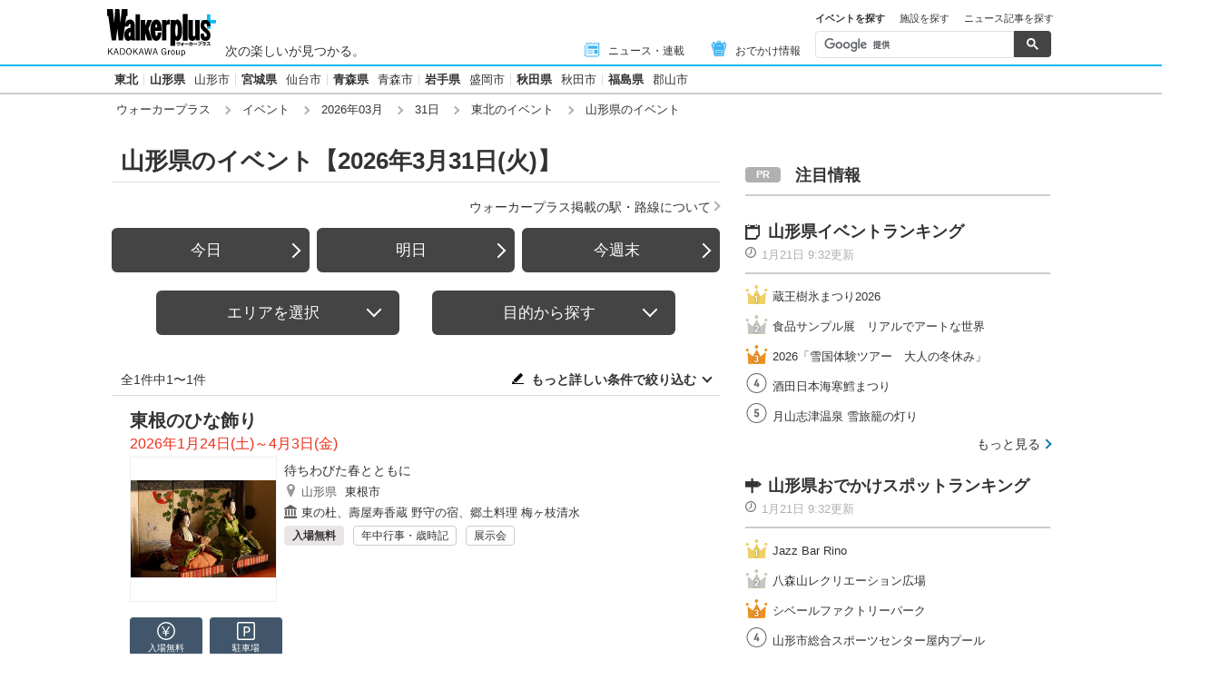

--- FILE ---
content_type: text/html; charset=utf-8
request_url: https://www.google.com/recaptcha/api2/aframe
body_size: 116
content:
<!DOCTYPE HTML><html><head><meta http-equiv="content-type" content="text/html; charset=UTF-8"></head><body><script nonce="JkHZoSq2nHBW6JTGFV828Q">/** Anti-fraud and anti-abuse applications only. See google.com/recaptcha */ try{var clients={'sodar':'https://pagead2.googlesyndication.com/pagead/sodar?'};window.addEventListener("message",function(a){try{if(a.source===window.parent){var b=JSON.parse(a.data);var c=clients[b['id']];if(c){var d=document.createElement('img');d.src=c+b['params']+'&rc='+(localStorage.getItem("rc::a")?sessionStorage.getItem("rc::b"):"");window.document.body.appendChild(d);sessionStorage.setItem("rc::e",parseInt(sessionStorage.getItem("rc::e")||0)+1);localStorage.setItem("rc::h",'1769002665908');}}}catch(b){}});window.parent.postMessage("_grecaptcha_ready", "*");}catch(b){}</script></body></html>

--- FILE ---
content_type: application/javascript; charset=utf-8
request_url: https://fundingchoicesmessages.google.com/f/AGSKWxU-OknMWd8wx1wTcD9TpZSZJaA3_Hk5Q-2F5rtvWmE-yAj-JrLZLgDaRSf7M2nbcNWnexmvVruhvantzCtmQRd9jKF5CD_AdaQAlRJUdBx84W5YNEZtWPs08lCfjlg9mYO-c2p8kUwL3Xc4nJaADy0tGO1Bkg3JUX64zJUPPXTE92whaDfNUUSrHYUp/__advert_1./getadcontent./valueclickvert._728x90b_/flash/ad_
body_size: -1290
content:
window['5d58f880-a2cc-4f25-8a7c-9698233b2b07'] = true;

--- FILE ---
content_type: text/javascript; charset=utf-8
request_url: https://www.walkerplus.com/asset/js/history.js
body_size: 2024
content:
/**
 * 閲覧履歴のClass
 */

class BrowsingHistory {
    constructor() {
        this._cookie = new Cookie();
        this._key = 'wp_history_' + location.host.replace('.walkerplus.com', '');
        this._history_list_all = JSON.parse(this._cookie.get(this._key, '[]'));
        this.total = this._history_list_all.length;
    }

    getAll() {
        return this._history_list_all;
    }

    getSliced(begin, end) {
        return this._history_list_all.slice(begin, end);
    }

    exists(type, id) {
        return this._history_list_all.some((item, idx) => {
            return item[0] === type && item[1] === Number(id);
        });
    }

    add(type, id) {
        let filtered;
        let today = new Date();
        let today_str = today.getFullYear() +
            ('0' + (today.getMonth() + 1)).slice(-2) +
            ('0' + today.getDate()).slice(-2);
        if (this._history_list_all.some((item, idx) => { return item[0] === type && item[1] === id; })){
            return false;
        }
        this._history_list_all.unshift([type, id, today_str]);
        this._cookie.set(this._key, JSON.stringify(this._history_list_all.slice(0, 10)), Infinity);
    }

    remove(type, id) {
        let list_idx = 0;
        if (this._history_list_all.some((item, idx) => { return item[0] === type && item[1] === Number(id) && (list_idx = idx) === idx; })){
            this._history_list_all.splice(list_idx, 1);
            this._cookie.set(this._key, JSON.stringify(this._history_list_all), Infinity);
        }
    }

    removeAll() {
        this._cookie.set(this._key, '[]');
    }

    has_history() {
        let history_list = this.getSliced(0, 2);
        return (history_list.length > 0);
    }

    /**
     * パーツのレンダリングメソッド
     * target_id:リストを 表示するHTMLタグのid
     * template_id : レンダリングする<template>タグのid
     * num      : 表示件数
     */
    render(target_id, template_id, num=10) {
        let list_begin = 0;
        let list_end = num;
        let history_list = this.getSliced(list_begin, list_end);
        let request_list = [];
        let result_list = [];
        let modifyDateString = function(str){
            return str.slice(0, 4) + '年' + parseInt(str.slice(4, 6), 10) + '月' + parseInt(str.slice(6, 8), 10) + '日';
        };

        let i = 0;
        let history_exists = false;
        let url = '';

        // 閲覧履歴リスト更新
        while (i < history_list.length) {
            url = '/api/history/' + history_list[i][0] + history_list[i][1] + '/';
            request_list.push($.ajax({dataType: 'json', url: url, timeout: 5000}));
            i = (i+1)|0;
        }
        Promise.allSettled(request_list).then((args) => {
            i = 0;
            while (i < args.length) {
                if (args[i].status == 'fulfilled') {
                    result_list.push(Object.assign(
                        {
                            type: history_list[i][0],
                            id: history_list[i][1],
                            register_date: modifyDateString(history_list[i][2])
                        },
                        args[i].value
                    ));
                    history_exists = true;
                }
                i = (i+1)|0;
            }
            Mustache.parse(template_id, ['[[', ']]']);
            if(history_exists){
                $('#' + target_id).html(result_list.map(function(data){
                    let rendered = Mustache.render(document.getElementById(template_id).innerHTML, data);
                    return rendered;
                }));
                $('#no_history_list').hide();
                $('#historylist_more').show();
            }
        });
        $('html,body').scrollTop(0);
    }
}

class Cookie {
    constructor() {
    }
    get(key, defaultValue) {
        if (!key || !this.has(key)) {
            return !defaultValue ? null : defaultValue;
        }
        return decodeURIComponent(document.cookie.replace(
            new RegExp('(?:^|.*;\\s*)' +
                encodeURIComponent(key).replace(/[\-\.\+\*]/g, '\\$&') + '\\s*\\=\\s*((?:[^;](?!;))*[^;]?).*'), '$1'));
    }

    set(key, value, expires, path = '/', domain, secure) {
        if (!key || /^(?:expires|max\-age|path|domain|secure)$/i.test(key)) {
            return;
        }
        let expires_str = '';
        if (expires) {
            switch (expires.constructor) {
            case Number:
                expires_str = expires === Infinity ? '; expires=Tue, 19 Jan 2038 03:14:07 GMT' : '; max-age=' + expires;
                break;
            case String:
                expires_str = '; expires=' + expires;
                break;
            case Date:
                expires_str = '; expires=' + expires.toGMTString();
                break;
            }
        }
        document.cookie = encodeURIComponent(key) + '=' + value + expires_str +
            (domain ? '; domain=' + domain : '') + (path ? '; path=' + path : '') + (secure ? '; secure' : '');
    }

    remove(key, path) {
        if (!key || !this.has(key)) {
            return;
        }
        this.set(key, '', 'Thu, 01 Jan 1970 00:00:00 GMT', path);
    }

    has(key) {
        return (new RegExp('(?:^|;\\s*)' + encodeURIComponent(key).replace(
            /[\-\.\+\*]/g, '\\$&') + '\\s*\\=')).test(document.cookie);
    }

    keys() {
        const keys = document.cookie.replace(
            /((?:^|\s*;)[^\=]+)(?=;|$)|^\s*|\s*(?:\=[^;]*)?(?:\1|$)/g, '').split(/\s*(?:\=[^;]*)?;\s*/);
        return keys.map(v => decodeURIComponent(v));
    }
}

var browsing_history = new BrowsingHistory();

$(()=>{
    // 詳細ページ用
    // 閲覧履歴をCookieに保存
    var match = location.pathname.match(/ar([0-9]+)(s|e)([0-9]+)/);
    if(match){
        var type = match[2];
        var id = match[3];
        browsing_history.add(type, id);
    }
    match = location.pathname.match('/history/');
    if(match) {
        // PC:閲覧履歴ページのメインコンテンツのレンダリング
        if (browsing_history.has_history()) {
            browsing_history.render('historylist_page_container', 'history_page_list_template', 10);
        }
    } else {
        // PC:右カラムのパーツのレンダリング(閲覧履歴ページ以外)
        if (browsing_history.has_history()) {
            browsing_history.render('historylist_container', 'history_parts_list_template', 5);
        }
    }
});


--- FILE ---
content_type: image/svg+xml
request_url: https://www.walkerplus.com/asset/images/common/ico_history.svg
body_size: 616
content:
<?xml version="1.0" encoding="utf-8"?>
<!-- Generator: Adobe Illustrator 27.2.0, SVG Export Plug-In . SVG Version: 6.00 Build 0)  -->
<svg version="1.1" id="レイヤー_1" xmlns="http://www.w3.org/2000/svg" xmlns:xlink="http://www.w3.org/1999/xlink" x="0px"
	 y="0px" viewBox="0 0 36 36" style="enable-background:new 0 0 36 36;" xml:space="preserve">
<style type="text/css">
	.st0{fill:#4B4B4B;}
	.st1{fill:none;}
</style>
<g id="layer01">
	<g id="layer02">
		<path class="st0" d="M19.5,20.7c-0.7,0-1.2-0.5-1.2-1.2V9.9c0-0.7,0.6-1.2,1.2-1.2c0.7,0,1.2,0.6,1.2,1.2v9.6
			C20.8,20.2,20.2,20.7,19.5,20.7z"/>
		<path class="st0" d="M13.2,25.6c-0.7,0-1.2-0.6-1.2-1.3c0-0.4,0.2-0.7,0.5-0.9l6.3-5c0.5-0.4,1.3-0.3,1.7,0.2c0,0,0,0,0,0
			c0.4,0.5,0.3,1.3-0.2,1.7c0,0,0,0,0,0l-6.4,4.9C13.7,25.5,13.4,25.6,13.2,25.6z"/>
		<path class="st0" d="M10.6,5C8.9,5.9,7.4,7.2,6.2,8.7c0.1,0.1,0.2,0.2,0.3,0.4c1-0.4,2.1-0.4,3.1-0.1c5.1-4.5,12.9-4.1,17.4,1
			s4.1,12.9-1,17.4s-12.9,4.1-17.4-1c-0.6-0.7-1.1-1.4-1.6-2.2c-0.6-1-1-2.1-1.2-3.2C5,21.2,4,21.1,3.1,20.9
			c1.5,8.2,9.4,13.6,17.5,12s13.6-9.4,12-17.5c-1.5-8.2-9.4-13.6-17.5-12C13.5,3.6,12,4.2,10.6,5z"/>
		<path class="st0" d="M12.6,7.9H9.2V4.4C9.1,3.5,8.3,2.9,7.4,2.9C6.6,3,6,3.6,5.9,4.4v5.1c0,0.9,0.7,1.6,1.6,1.6c0,0,0,0,0,0h5.1
			c0.9,0,1.6-0.7,1.6-1.6S13.5,7.9,12.6,7.9z"/>
	</g>
</g>
<rect x="0" class="st1" width="36" height="36"/>
</svg>
